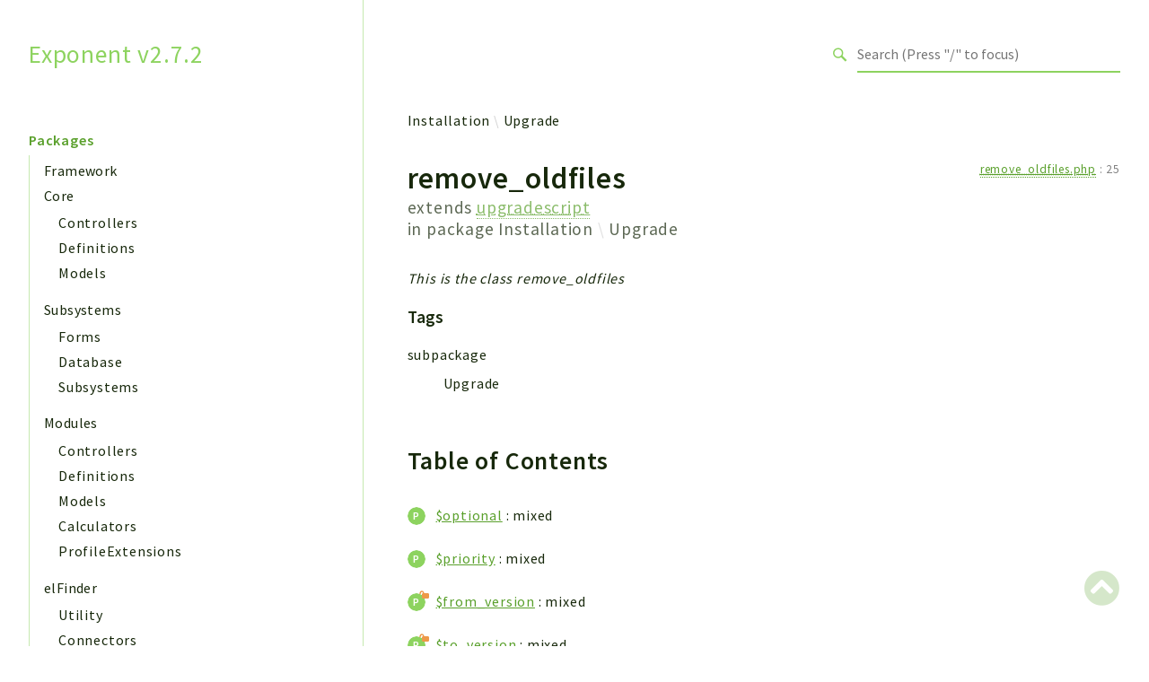

--- FILE ---
content_type: text/html
request_url: https://api.exponentcms.org/classes/remove-oldfiles.html
body_size: 33489
content:
<!DOCTYPE html>
<html lang="en">
<head>
    <meta charset="utf-8">
            <title>Exponent v2.7.2</title>
    
    <meta name="viewport" content="width=device-width, initial-scale=1.0">
    <base href="../">
    <link rel="icon" href="images/favicon.ico"/>
    <link rel="stylesheet" href="css/normalize.css">
    <link rel="stylesheet" href="css/base.css">
            <link rel="preconnect" href="https://fonts.gstatic.com">
        <link href="https://fonts.googleapis.com/css2?family=Source+Sans+Pro:wght@400;600;700&display=swap" rel="stylesheet">
        <link href="https://fonts.googleapis.com/css2?family=Source+Code+Pro:wght@400;600;700&display=swap" rel="stylesheet">
        <link rel="stylesheet" href="css/template.css">
        <link rel="stylesheet" href="https://cdnjs.cloudflare.com/ajax/libs/font-awesome/5.12.0/css/all.min.css" integrity="sha256-ybRkN9dBjhcS2qrW1z+hfCxq+1aBdwyQM5wlQoQVt/0=" crossorigin="anonymous" />
        <link rel="stylesheet" href="https://cdn.jsdelivr.net/npm/prismjs@1.23.0/themes/prism-okaidia.css">
        <link rel="stylesheet" href="https://cdn.jsdelivr.net/npm/prismjs@1.23.0/plugins/line-numbers/prism-line-numbers.css">
        <link rel="stylesheet" href="https://cdn.jsdelivr.net/npm/prismjs@1.23.0/plugins/line-highlight/prism-line-highlight.css">
                <script src="https://cdn.jsdelivr.net/npm/fuse.js@3.4.6"></script>
        <script src="https://cdn.jsdelivr.net/npm/css-vars-ponyfill@2"></script>
        <script src="js/search.js"></script>
        <script defer src="js/searchIndex.js"></script>
    </head>
<body id="top">
    <header class="phpdocumentor-header phpdocumentor-section">
    <h1 class="phpdocumentor-title"><a href="" class="phpdocumentor-title__link">Exponent v2.7.2</a></h1>
    <input class="phpdocumentor-header__menu-button" type="checkbox" id="menu-button" name="menu-button" />
    <label class="phpdocumentor-header__menu-icon" for="menu-button">
        <i class="fas fa-bars"></i>
    </label>
    <section data-search-form class="phpdocumentor-search">
    <label>
        <span class="visually-hidden">Search for</span>
        <svg class="phpdocumentor-search__icon" width="21" height="20" viewBox="0 0 21 20" fill="none" xmlns="http://www.w3.org/2000/svg">
            <circle cx="7.5" cy="7.5" r="6.5" stroke="currentColor" stroke-width="2"/>
            <line x1="12.4892" y1="12.2727" x2="19.1559" y2="18.9393" stroke="currentColor" stroke-width="3"/>
        </svg>
        <input type="search" class="phpdocumentor-field phpdocumentor-search__field" placeholder="Loading .." disabled />
    </label>
</section>

    <nav class="phpdocumentor-topnav">
    <ul class="phpdocumentor-topnav__menu">
        </ul>
</nav>
</header>

    <main class="phpdocumentor">
        <div class="phpdocumentor-section">
            <input class="phpdocumentor-sidebar__menu-button" type="checkbox" id="sidebar-button" name="sidebar-button" />
<label class="phpdocumentor-sidebar__menu-icon" for="sidebar-button">
    Menu
</label>
<aside class="phpdocumentor-column -four phpdocumentor-sidebar">
                    <section class="phpdocumentor-sidebar__category">
            <h2 class="phpdocumentor-sidebar__category-header">Packages</h2>
                                    <h4 class="phpdocumentor-sidebar__root-namespace">
    <a href="packages/Framework.html" class="">Framework</a>
</h4>

                                    <h4 class="phpdocumentor-sidebar__root-namespace">
    <a href="packages/Core.html" class="">Core</a>
</h4>
    <ul class="phpdocumentor-list">
                    <li>
                <a href="packages/Core-Controllers.html" class="">Controllers</a>
                
            </li>
                    <li>
                <a href="packages/Core-Definitions.html" class="">Definitions</a>
                
            </li>
                    <li>
                <a href="packages/Core-Models.html" class="">Models</a>
                
            </li>
            </ul>

                                    <h4 class="phpdocumentor-sidebar__root-namespace">
    <a href="packages/Subsystems.html" class="">Subsystems</a>
</h4>
    <ul class="phpdocumentor-list">
                    <li>
                <a href="packages/Subsystems-Forms.html" class="">Forms</a>
                
            </li>
                    <li>
                <a href="packages/Subsystems-Database.html" class="">Database</a>
                
            </li>
                    <li>
                <a href="packages/Subsystems-Subsystems.html" class="">Subsystems</a>
                
            </li>
            </ul>

                                    <h4 class="phpdocumentor-sidebar__root-namespace">
    <a href="packages/Modules.html" class="">Modules</a>
</h4>
    <ul class="phpdocumentor-list">
                    <li>
                <a href="packages/Modules-Controllers.html" class="">Controllers</a>
                
            </li>
                    <li>
                <a href="packages/Modules-Definitions.html" class="">Definitions</a>
                
            </li>
                    <li>
                <a href="packages/Modules-Models.html" class="">Models</a>
                
            </li>
                    <li>
                <a href="packages/Modules-Calculators.html" class="">Calculators</a>
                
            </li>
                    <li>
                <a href="packages/Modules-ProfileExtensions.html" class="">ProfileExtensions</a>
                
            </li>
            </ul>

                                    <h4 class="phpdocumentor-sidebar__root-namespace">
    <a href="packages/elFinder.html" class="">elFinder</a>
</h4>
    <ul class="phpdocumentor-list">
                    <li>
                <a href="packages/elFinder-Utility.html" class="">Utility</a>
                
            </li>
                    <li>
                <a href="packages/elFinder-Connectors.html" class="">Connectors</a>
                
            </li>
            </ul>

                                    <h4 class="phpdocumentor-sidebar__root-namespace">
    <a href="packages/Smarty.html" class="">Smarty</a>
</h4>
    <ul class="phpdocumentor-list">
                    <li>
                <a href="packages/Smarty-Plugins.html" class="">Plugins</a>
                
            </li>
            </ul>

                                    <h4 class="phpdocumentor-sidebar__root-namespace">
    <a href="packages/Installation.html" class="">Installation</a>
</h4>
    <ul class="phpdocumentor-list">
                    <li>
                <a href="packages/Installation-Upgrade.html" class="">Upgrade</a>
                
            </li>
            </ul>

                        </section>
            
    <section class="phpdocumentor-sidebar__category">
        <h2 class="phpdocumentor-sidebar__category-header">Reports</h2>
                <h3 class="phpdocumentor-sidebar__root-package"><a href="graphs/classes.html">Class Diagram</a></h3>
                <h3 class="phpdocumentor-sidebar__root-package"><a href="reports/deprecated.html">Deprecated</a></h3>
        <h3 class="phpdocumentor-sidebar__root-package"><a href="reports/errors.html">Errors</a></h3>
        <h3 class="phpdocumentor-sidebar__root-package"><a href="reports/markers.html">Markers</a></h3>
    </section>

    <section class="phpdocumentor-sidebar__category">
        <h2 class="phpdocumentor-sidebar__category-header">Indices</h2>
        <h3 class="phpdocumentor-sidebar__root-package"><a href="indices/files.html">Files</a></h3>
    </section>
</aside>

            <div class="phpdocumentor-column -eight phpdocumentor-content">
                    <ul class="phpdocumentor-breadcrumbs">
            <li class="phpdocumentor-breadcrumb"><a href="packages/Installation.html">Installation</a></li>
            <li class="phpdocumentor-breadcrumb"><a href="packages/Installation-Upgrade.html">Upgrade</a></li>
    </ul>

    <article class="phpdocumentor-element -class">
        <h2 class="phpdocumentor-content__title">
    remove_oldfiles

        <span class="phpdocumentor-element__extends">
        extends <a href="classes/upgradescript.html"><abbr title="\upgradescript">upgradescript</abbr></a>
    </span>
    
            <div class="phpdocumentor-element__package">
            in package
            <ul class="phpdocumentor-breadcrumbs">
                                    <li class="phpdocumentor-breadcrumb"><a href="packages/Installation.html">Installation</a></li>
                                    <li class="phpdocumentor-breadcrumb"><a href="packages/Installation-Upgrade.html">Upgrade</a></li>
                            </ul>
        </div>
    
    
    </h2>

        <aside class="phpdocumentor-element-found-in">
    <abbr class="phpdocumentor-element-found-in__file" title="install/upgrades/remove_oldfiles.php"><a href="files/install-upgrades-remove-oldfiles.html"><abbr title="install/upgrades/remove_oldfiles.php">remove_oldfiles.php</abbr></a></abbr>
    :
    <span class="phpdocumentor-element-found-in__line">25</span>

    </aside>

            <p class="phpdocumentor-summary">This is the class remove_oldfiles</p>



    <h5 class="phpdocumentor-tag-list__heading" id="tags">
        Tags
        <a href="#tags" class="headerlink"><i class="fas fa-link"></i></a>
    </h5>
    <dl class="phpdocumentor-tag-list">
                                    <dt class="phpdocumentor-tag-list__entry">
                    <span class="phpdocumentor-tag__name">subpackage</span>
                </dt>
                <dd class="phpdocumentor-tag-list__definition">
                                                                                
                                                 <section class="phpdocumentor-description"><p>Upgrade</p>
</section>

                                    </dd>
                        </dl>






<h3 id="toc">
    Table of Contents
    <a href="#toc" class="headerlink"><i class="fas fa-link"></i></a>
</h3>

<dl class="phpdocumentor-table-of-contents">
                    <dt class="phpdocumentor-table-of-contents__entry -property -public">
    <a href="classes/upgradescript.html#property_optional">$optional</a>
    <span>
                        &nbsp;: mixed            </span>
</dt>
<dd></dd>

            <dt class="phpdocumentor-table-of-contents__entry -property -public">
    <a href="classes/remove-oldfiles.html#property_priority">$priority</a>
    <span>
                        &nbsp;: mixed            </span>
</dt>
<dd></dd>

            <dt class="phpdocumentor-table-of-contents__entry -property -protected">
    <a href="classes/remove-oldfiles.html#property_from_version">$from_version</a>
    <span>
                        &nbsp;: mixed            </span>
</dt>
<dd></dd>

            <dt class="phpdocumentor-table-of-contents__entry -property -protected">
    <a href="classes/upgradescript.html#property_to_version">$to_version</a>
    <span>
                        &nbsp;: mixed            </span>
</dt>
<dd></dd>

                <dt class="phpdocumentor-table-of-contents__entry -method -public">
    <a href="classes/upgradescript.html#method_checkVersion">checkVersion()</a>
    <span>
                                &nbsp;: bool    </span>
</dt>
<dd>This routine should simply test version number (upgrade script requirements vs database version) to see if upgrade script should be run</dd>

            <dt class="phpdocumentor-table-of-contents__entry -method -public">
    <a href="classes/remove-oldfiles.html#method_description">description()</a>
    <span>
                                &nbsp;: string    </span>
</dt>
<dd>generic description of upgrade script</dd>

            <dt class="phpdocumentor-table-of-contents__entry -method -public">
    <a href="classes/remove-oldfiles.html#method_name">name()</a>
    <span>
                                &nbsp;: string    </span>
</dt>
<dd>name/title of upgrade script</dd>

            <dt class="phpdocumentor-table-of-contents__entry -method -public">
    <a href="classes/remove-oldfiles.html#method_needed">needed()</a>
    <span>
                                &nbsp;: bool    </span>
</dt>
<dd>This routine should perform additional test(s) to see if upgrade script should be run (files/tables exist, etc...)</dd>

            <dt class="phpdocumentor-table-of-contents__entry -method -public">
    <a href="classes/upgradescript.html#method_prioritize">prioritize()</a>
    <span>
                                &nbsp;: bool    </span>
</dt>
<dd>Comparison function to prioritize upgrade scripts</dd>

            <dt class="phpdocumentor-table-of-contents__entry -method -public">
    <a href="classes/remove-oldfiles.html#method_upgrade">upgrade()</a>
    <span>
                                &nbsp;: string    </span>
</dt>
<dd>removes old files from a previous installation that now in a new location</dd>

        </dl>



        

        
    <section class="phpdocumentor-properties">
        <h3 class="phpdocumentor-elements__header" id="properties">
            Properties
            <a href="classes/remove-oldfiles.html#properties" class="headerlink"><i class="fas fa-link"></i></a>
        </h3>
                    <article
        class="
            phpdocumentor-element
            -property
            -public
                                                        "
>
    <h4 class="phpdocumentor-element__name" id="property_optional">
        $optional
        <a href="classes/upgradescript.html#property_optional" class="headerlink"><i class="fas fa-link"></i></a>
        <span class="phpdocumentor-element__modifiers">
                                </span>
    </h4>
    <aside class="phpdocumentor-element-found-in">
    <abbr class="phpdocumentor-element-found-in__file" title="install/include/upgradescript.php"><a href="files/install-include-upgradescript.html"><abbr title="install/include/upgradescript.php">upgradescript.php</abbr></a></abbr>
    :
    <span class="phpdocumentor-element-found-in__line">29</span>

    </aside>

    
    <code class="phpdocumentor-code phpdocumentor-signature ">
    <span class="phpdocumentor-signature__visibility">public</span>
        <span class="phpdocumentor-signature__type">mixed</span>
    <span class="phpdocumentor-signature__name">$optional</span>
     = <span class="phpdocumentor-signature__default-value">\false</span></code>

        <section class="phpdocumentor-description"></section>

        <section class="phpdocumentor-description"></section>

    

</article>
                    <article
        class="
            phpdocumentor-element
            -property
            -public
                                                        "
>
    <h4 class="phpdocumentor-element__name" id="property_priority">
        $priority
        <a href="classes/remove-oldfiles.html#property_priority" class="headerlink"><i class="fas fa-link"></i></a>
        <span class="phpdocumentor-element__modifiers">
                                </span>
    </h4>
    <aside class="phpdocumentor-element-found-in">
    <abbr class="phpdocumentor-element-found-in__file" title="install/upgrades/remove_oldfiles.php"><a href="files/install-upgrades-remove-oldfiles.html"><abbr title="install/upgrades/remove_oldfiles.php">remove_oldfiles.php</abbr></a></abbr>
    :
    <span class="phpdocumentor-element-found-in__line">28</span>

    </aside>

    
    <code class="phpdocumentor-code phpdocumentor-signature ">
    <span class="phpdocumentor-signature__visibility">public</span>
        <span class="phpdocumentor-signature__type">mixed</span>
    <span class="phpdocumentor-signature__name">$priority</span>
     = <span class="phpdocumentor-signature__default-value">90</span></code>

        <section class="phpdocumentor-description"></section>

        <section class="phpdocumentor-description"></section>

    

</article>
                    <article
        class="
            phpdocumentor-element
            -property
            -protected
                                                        "
>
    <h4 class="phpdocumentor-element__name" id="property_from_version">
        $from_version
        <a href="classes/remove-oldfiles.html#property_from_version" class="headerlink"><i class="fas fa-link"></i></a>
        <span class="phpdocumentor-element__modifiers">
                                </span>
    </h4>
    <aside class="phpdocumentor-element-found-in">
    <abbr class="phpdocumentor-element-found-in__file" title="install/upgrades/remove_oldfiles.php"><a href="files/install-upgrades-remove-oldfiles.html"><abbr title="install/upgrades/remove_oldfiles.php">remove_oldfiles.php</abbr></a></abbr>
    :
    <span class="phpdocumentor-element-found-in__line">26</span>

    </aside>

    
    <code class="phpdocumentor-code phpdocumentor-signature ">
    <span class="phpdocumentor-signature__visibility">protected</span>
        <span class="phpdocumentor-signature__type">mixed</span>
    <span class="phpdocumentor-signature__name">$from_version</span>
     = <span class="phpdocumentor-signature__default-value">&#039;0.0.0&#039;</span></code>

        <section class="phpdocumentor-description"></section>

        <section class="phpdocumentor-description"></section>

    

</article>
                    <article
        class="
            phpdocumentor-element
            -property
            -protected
                                                        "
>
    <h4 class="phpdocumentor-element__name" id="property_to_version">
        $to_version
        <a href="classes/upgradescript.html#property_to_version" class="headerlink"><i class="fas fa-link"></i></a>
        <span class="phpdocumentor-element__modifiers">
                                </span>
    </h4>
    <aside class="phpdocumentor-element-found-in">
    <abbr class="phpdocumentor-element-found-in__file" title="install/include/upgradescript.php"><a href="files/install-include-upgradescript.html"><abbr title="install/include/upgradescript.php">upgradescript.php</abbr></a></abbr>
    :
    <span class="phpdocumentor-element-found-in__line">28</span>

    </aside>

    
    <code class="phpdocumentor-code phpdocumentor-signature ">
    <span class="phpdocumentor-signature__visibility">protected</span>
        <span class="phpdocumentor-signature__type">mixed</span>
    <span class="phpdocumentor-signature__name">$to_version</span>
     = <span class="phpdocumentor-signature__default-value">&#039;9999.99.99&#039;</span></code>

        <section class="phpdocumentor-description"></section>

        <section class="phpdocumentor-description"></section>

    

</article>
            </section>

            <section class="phpdocumentor-methods">
        <h3 class="phpdocumentor-elements__header" id="methods">
            Methods
            <a href="classes/remove-oldfiles.html#methods" class="headerlink"><i class="fas fa-link"></i></a>
        </h3>
                    <article
        class="phpdocumentor-element
            -method
            -public
                                                        "
>
    <h4 class="phpdocumentor-element__name" id="method_checkVersion">
        checkVersion()
        <a href="classes/upgradescript.html#method_checkVersion" class="headerlink"><i class="fas fa-link"></i></a>
    </h4>
    <aside class="phpdocumentor-element-found-in">
    <abbr class="phpdocumentor-element-found-in__file" title="install/include/upgradescript.php"><a href="files/install-include-upgradescript.html"><abbr title="install/include/upgradescript.php">upgradescript.php</abbr></a></abbr>
    :
    <span class="phpdocumentor-element-found-in__line">56</span>

    </aside>

        <p class="phpdocumentor-summary">This routine should simply test version number (upgrade script requirements vs database version) to see if upgrade script should be run</p>

    <code class="phpdocumentor-code phpdocumentor-signature ">
    <span class="phpdocumentor-signature__visibility">public</span>
                    <span class="phpdocumentor-signature__name">checkVersion</span><span>(</span><span class="phpdocumentor-signature__argument"><span class="phpdocumentor-signature__argument__return-type">object&nbsp;</span><span class="phpdocumentor-signature__argument__name">$version</span></span><span>)</span><span> : </span><span class="phpdocumentor-signature__response_type">bool</span></code>

    
        <h5 class="phpdocumentor-argument-list__heading">Parameters</h5>
    <dl class="phpdocumentor-argument-list">
                    <dt class="phpdocumentor-argument-list__entry">
                <span class="phpdocumentor-signature__argument__name">$version</span>
                : <span class="phpdocumentor-signature__argument__return-type">object</span>
                            </dt>
            <dd class="phpdocumentor-argument-list__definition">
                
            </dd>
            </dl>

    

        <h5 class="phpdocumentor-return-value__heading">Return values</h5>
    <span class="phpdocumentor-signature__response_type">bool</span>
            &mdash;
        
    
</article>
                    <article
        class="phpdocumentor-element
            -method
            -public
                                                        "
>
    <h4 class="phpdocumentor-element__name" id="method_description">
        description()
        <a href="classes/remove-oldfiles.html#method_description" class="headerlink"><i class="fas fa-link"></i></a>
    </h4>
    <aside class="phpdocumentor-element-found-in">
    <abbr class="phpdocumentor-element-found-in__file" title="install/upgrades/remove_oldfiles.php"><a href="files/install-upgrades-remove-oldfiles.html"><abbr title="install/upgrades/remove_oldfiles.php">remove_oldfiles.php</abbr></a></abbr>
    :
    <span class="phpdocumentor-element-found-in__line">40</span>

    </aside>

        <p class="phpdocumentor-summary">generic description of upgrade script</p>

    <code class="phpdocumentor-code phpdocumentor-signature ">
    <span class="phpdocumentor-signature__visibility">public</span>
                    <span class="phpdocumentor-signature__name">description</span><span>(</span><span>)</span><span> : </span><span class="phpdocumentor-signature__response_type">string</span></code>

    
    
    

        <h5 class="phpdocumentor-return-value__heading">Return values</h5>
    <span class="phpdocumentor-signature__response_type">string</span>
            &mdash;
        
    
</article>
                    <article
        class="phpdocumentor-element
            -method
            -public
                                    -static                    "
>
    <h4 class="phpdocumentor-element__name" id="method_name">
        name()
        <a href="classes/remove-oldfiles.html#method_name" class="headerlink"><i class="fas fa-link"></i></a>
    </h4>
    <aside class="phpdocumentor-element-found-in">
    <abbr class="phpdocumentor-element-found-in__file" title="install/upgrades/remove_oldfiles.php"><a href="files/install-upgrades-remove-oldfiles.html"><abbr title="install/upgrades/remove_oldfiles.php">remove_oldfiles.php</abbr></a></abbr>
    :
    <span class="phpdocumentor-element-found-in__line">34</span>

    </aside>

        <p class="phpdocumentor-summary">name/title of upgrade script</p>

    <code class="phpdocumentor-code phpdocumentor-signature ">
    <span class="phpdocumentor-signature__visibility">public</span>
            <span class="phpdocumentor-signature__static">static</span>        <span class="phpdocumentor-signature__name">name</span><span>(</span><span>)</span><span> : </span><span class="phpdocumentor-signature__response_type">string</span></code>

    
    
    

        <h5 class="phpdocumentor-return-value__heading">Return values</h5>
    <span class="phpdocumentor-signature__response_type">string</span>
            &mdash;
        
    
</article>
                    <article
        class="phpdocumentor-element
            -method
            -public
                                                        "
>
    <h4 class="phpdocumentor-element__name" id="method_needed">
        needed()
        <a href="classes/remove-oldfiles.html#method_needed" class="headerlink"><i class="fas fa-link"></i></a>
    </h4>
    <aside class="phpdocumentor-element-found-in">
    <abbr class="phpdocumentor-element-found-in__file" title="install/upgrades/remove_oldfiles.php"><a href="files/install-upgrades-remove-oldfiles.html"><abbr title="install/upgrades/remove_oldfiles.php">remove_oldfiles.php</abbr></a></abbr>
    :
    <span class="phpdocumentor-element-found-in__line">46</span>

    </aside>

        <p class="phpdocumentor-summary">This routine should perform additional test(s) to see if upgrade script should be run (files/tables exist, etc...)</p>

    <code class="phpdocumentor-code phpdocumentor-signature ">
    <span class="phpdocumentor-signature__visibility">public</span>
                    <span class="phpdocumentor-signature__name">needed</span><span>(</span><span>)</span><span> : </span><span class="phpdocumentor-signature__response_type">bool</span></code>

    
    
    

        <h5 class="phpdocumentor-return-value__heading">Return values</h5>
    <span class="phpdocumentor-signature__response_type">bool</span>
            &mdash;
        
    
</article>
                    <article
        class="phpdocumentor-element
            -method
            -public
                                    -static                    "
>
    <h4 class="phpdocumentor-element__name" id="method_prioritize">
        prioritize()
        <a href="classes/upgradescript.html#method_prioritize" class="headerlink"><i class="fas fa-link"></i></a>
    </h4>
    <aside class="phpdocumentor-element-found-in">
    <abbr class="phpdocumentor-element-found-in__file" title="install/include/upgradescript.php"><a href="files/install-include-upgradescript.html"><abbr title="install/include/upgradescript.php">upgradescript.php</abbr></a></abbr>
    :
    <span class="phpdocumentor-element-found-in__line">108</span>

    </aside>

        <p class="phpdocumentor-summary">Comparison function to prioritize upgrade scripts</p>

    <code class="phpdocumentor-code phpdocumentor-signature ">
    <span class="phpdocumentor-signature__visibility">public</span>
            <span class="phpdocumentor-signature__static">static</span>        <span class="phpdocumentor-signature__name">prioritize</span><span>(</span><span class="phpdocumentor-signature__argument"><span class="phpdocumentor-signature__argument__return-type"><a href=""><abbr title=""></abbr></a>&nbsp;</span><span class="phpdocumentor-signature__argument__name">$a</span></span><span class="phpdocumentor-signature__argument"><span>, </span><span class="phpdocumentor-signature__argument__return-type"><a href=""><abbr title=""></abbr></a>&nbsp;</span><span class="phpdocumentor-signature__argument__name">$b</span></span><span>)</span><span> : </span><span class="phpdocumentor-signature__response_type">bool</span></code>

    
        <h5 class="phpdocumentor-argument-list__heading">Parameters</h5>
    <dl class="phpdocumentor-argument-list">
                    <dt class="phpdocumentor-argument-list__entry">
                <span class="phpdocumentor-signature__argument__name">$a</span>
                : <span class="phpdocumentor-signature__argument__return-type"><a href=""><abbr title=""></abbr></a></span>
                            </dt>
            <dd class="phpdocumentor-argument-list__definition">
                
            </dd>
                    <dt class="phpdocumentor-argument-list__entry">
                <span class="phpdocumentor-signature__argument__name">$b</span>
                : <span class="phpdocumentor-signature__argument__return-type"><a href=""><abbr title=""></abbr></a></span>
                            </dt>
            <dd class="phpdocumentor-argument-list__definition">
                
            </dd>
            </dl>

    

        <h5 class="phpdocumentor-return-value__heading">Return values</h5>
    <span class="phpdocumentor-signature__response_type">bool</span>
            &mdash;
        
    
</article>
                    <article
        class="phpdocumentor-element
            -method
            -public
                                                        "
>
    <h4 class="phpdocumentor-element__name" id="method_upgrade">
        upgrade()
        <a href="classes/remove-oldfiles.html#method_upgrade" class="headerlink"><i class="fas fa-link"></i></a>
    </h4>
    <aside class="phpdocumentor-element-found-in">
    <abbr class="phpdocumentor-element-found-in__file" title="install/upgrades/remove_oldfiles.php"><a href="files/install-upgrades-remove-oldfiles.html"><abbr title="install/upgrades/remove_oldfiles.php">remove_oldfiles.php</abbr></a></abbr>
    :
    <span class="phpdocumentor-element-found-in__line">54</span>

    </aside>

        <p class="phpdocumentor-summary">removes old files from a previous installation that now in a new location</p>

    <code class="phpdocumentor-code phpdocumentor-signature ">
    <span class="phpdocumentor-signature__visibility">public</span>
                    <span class="phpdocumentor-signature__name">upgrade</span><span>(</span><span>)</span><span> : </span><span class="phpdocumentor-signature__response_type">string</span></code>

    
    
    

        <h5 class="phpdocumentor-return-value__heading">Return values</h5>
    <span class="phpdocumentor-signature__response_type">string</span>
            &mdash;
        
    
</article>
            </section>

        
    <script type="text/javascript">
        function loadExternalCodeSnippets(line) {
            Array.prototype.slice.call(document.querySelectorAll('pre[data-src]')).forEach((pre) => {
                var src = pre.getAttribute('data-src').replace( /\\/g, '/');
                var extension = (src.match(/\.(\w+)$/) || [, ''])[1];
                var language = 'php';

                var code = document.createElement('code');
                code.className = 'language-' + language;

                pre.textContent = '';

                pre.setAttribute('data-line', line)
                code.textContent = 'Loading…';

                pre.appendChild(code);

                var xhr = new XMLHttpRequest();

                xhr.open('GET', src, true);

                xhr.onreadystatechange = function () {
                    if (xhr.readyState == 4) {

                        if (xhr.status < 400 && xhr.responseText) {
                            code.textContent = xhr.responseText;

                            Prism.highlightElement(code);
                        }
                        else if (xhr.status >= 400) {
                            code.textContent = '✖ Error ' + xhr.status + ' while fetching file: ' + xhr.statusText;
                        }
                        else {
                            code.textContent = '✖ Error: File does not exist, is empty or trying to view from localhost';
                        }
                    }
                };

                xhr.send(null);
            });
        }

        var modals = document.querySelectorAll("[data-modal]");

        modals.forEach(function (trigger) {
            trigger.addEventListener("click", function (event) {
                //event.preventDefault();
                const modal = document.getElementById(trigger.dataset.modal);
                modal.classList.add("phpdocumentor-modal__open");
                loadExternalCodeSnippets(trigger.dataset.line)
                const exits = modal.querySelectorAll("[data-exit-button]");
                exits.forEach(function (exit) {
                    exit.addEventListener("click", function (event) {
                        event.preventDefault();
                        modal.classList.remove("phpdocumentor-modal__open");
                    });
                });
            });
        });
    </script>

    </article>
                <section data-search-results class="phpdocumentor-search-results phpdocumentor-search-results--hidden">
    <section class="phpdocumentor-search-results__dialog">
        <header class="phpdocumentor-search-results__header">
            <h2 class="phpdocumentor-search-results__title">Search results</h2>
            <button class="phpdocumentor-search-results__close"><i class="fas fa-times"></i></button>
        </header>
        <section class="phpdocumentor-search-results__body">
            <ul class="phpdocumentor-search-results__entries"></ul>
        </section>
    </section>
</section>
            </div>
        </div>
        <a href="classes/remove-oldfiles.html#top" class="phpdocumentor-back-to-top"><i class="fas fa-chevron-circle-up"></i></a>

    </main>

    <script>
        cssVars({});
    </script>
    <script src="https://cdn.jsdelivr.net/npm/prismjs@1.23.0/prism.min.js"></script>
    <script src="https://cdn.jsdelivr.net/npm/prismjs@1.23.0/plugins/autoloader/prism-autoloader.min.js"></script>
    <script src="https://cdn.jsdelivr.net/npm/prismjs@1.23.0/plugins/line-numbers/prism-line-numbers.min.js"></script>
    <script src="https://cdn.jsdelivr.net/npm/prismjs@1.23.0/plugins/line-highlight/prism-line-highlight.min.js"></script>
</body>
</html>


--- FILE ---
content_type: text/css
request_url: https://api.exponentcms.org/css/template.css
body_size: 6532
content:
.phpdocumentor-summary {
    font-style: italic;
}
.phpdocumentor-description {
    margin-bottom: var(--spacing-md);
}
.phpdocumentor-element {
    position: relative;
}

.phpdocumentor .phpdocumentor-element__name {
    line-height: 1;
}

.phpdocumentor-element__package,
.phpdocumentor-element__extends,
.phpdocumentor-element__implements {
    display: block;
    font-size: var(--text-xxs);
    font-weight: normal;
    opacity: .7;
}

.phpdocumentor-element__package .phpdocumentor-breadcrumbs {
    display: inline;
}

.phpdocumentor-element:not(:last-child) {
    border-bottom: 1px solid var(--primary-color-lighten);
    padding-bottom: var(--spacing-lg);
}

.phpdocumentor-element.-deprecated .phpdocumentor-element__name {
    text-decoration: line-through;
}

.phpdocumentor-element__modifier {
    font-size: var(--text-xxs);
    padding: calc(var(--spacing-base-size) / 4) calc(var(--spacing-base-size) / 2);
    color: var(--text-color);
    background-color: var(--light-gray);
    border-radius: 3px;
    text-transform: uppercase;
}
.phpdocumentor-signature {
    display: inline-block;
    font-size: var(--text-sm);
    margin-bottom: var(--spacing-md);
}

.phpdocumentor-signature.-deprecated .phpdocumentor-signature__name {
    text-decoration: line-through;
}
.phpdocumentor-table-of-contents {
}

.phpdocumentor-table-of-contents .phpdocumentor-table-of-contents__entry {
    padding-top: var(--spacing-xs);
    margin-left: 2rem;
    display: flex;
}

.phpdocumentor-table-of-contents .phpdocumentor-table-of-contents__entry > a {
    flex: 0 1 auto;
}

.phpdocumentor-table-of-contents .phpdocumentor-table-of-contents__entry > span {
    flex: 1;
    white-space: nowrap;
    text-overflow: ellipsis;
    overflow: hidden;
}

.phpdocumentor-table-of-contents .phpdocumentor-table-of-contents__entry:after {
    content: '';
    height: 12px;
    width: 12px;
    left: 16px;
    position: absolute;
}
.phpdocumentor-table-of-contents .phpdocumentor-table-of-contents__entry.-private:after {
    background: url('data:image/svg+xml;utf8,<svg width="8" height="10" viewBox="0 0 8 10" fill="none" xmlns="http://www.w3.org/2000/svg"><rect y="4" width="8" height="6" rx="1.4" fill="%23EE6749"/><path d="M2 4C2 3 2.4 1 4 1C5.6 1 6 3 6 4" stroke="%23EE6749" stroke-width="1.4"/></svg>') no-repeat;
}
.phpdocumentor-table-of-contents .phpdocumentor-table-of-contents__entry.-protected:after {
    left: 13px;
    background: url('data:image/svg+xml;utf8,<svg width="11" height="9" viewBox="0 0 11 9" fill="none" xmlns="http://www.w3.org/2000/svg"><rect x="3" y="3" width="8" height="6" rx="1.4" fill="%23EE9949"/><path d="M5 4C5 3 4.6 1 3 1C1.4 1 1 3 1 4" stroke="%23EE9949" stroke-width="1.4"/></svg>') no-repeat;
}

.phpdocumentor-table-of-contents .phpdocumentor-table-of-contents__entry:before {
    width: 1.25rem;
    height: 1.25rem;
    line-height: 1.25rem;
    background: transparent url('data:image/svg+xml;utf8,<svg width="20" height="20" viewBox="0 0 20 20" fill="none" xmlns="http://www.w3.org/2000/svg"><circle cx="10" cy="10" r="10" fill="%238DD35F"/></svg>') no-repeat center center;
    content: '';
    position: absolute;
    left: 0;
    border-radius: 50%;
    font-weight: 600;
    color: white;
    text-align: center;
    font-size: .75rem;
    margin-top: .2rem;
}

.phpdocumentor-table-of-contents .phpdocumentor-table-of-contents__entry.-method:before {
    content: 'M';
    background-image: url('data:image/svg+xml;utf8,<svg width="20" height="20" viewBox="0 0 20 20" fill="none" xmlns="http://www.w3.org/2000/svg"><circle cx="10" cy="10" r="10" fill="%238DD35F"/></svg>');
}

.phpdocumentor-table-of-contents .phpdocumentor-table-of-contents__entry.-function:before {
    content: 'M';
    background-image: url('data:image/svg+xml;utf8,<svg width="20" height="20" viewBox="0 0 20 20" fill="none" xmlns="http://www.w3.org/2000/svg"><circle cx="10" cy="10" r="10" fill="%238DD35F"/></svg>');
}

.phpdocumentor-table-of-contents .phpdocumentor-table-of-contents__entry.-property:before {
    content: 'P'
}

.phpdocumentor-table-of-contents .phpdocumentor-table-of-contents__entry.-constant:before {
    content: 'C';
    background-color: transparent;
    background-image: url('data:image/svg+xml;utf8,<svg width="20" height="20" viewBox="0 0 20 20" fill="none" xmlns="http://www.w3.org/2000/svg"><rect x="-3.05176e-05" y="9.99998" width="14.1422" height="14.1422" transform="rotate(-45 -3.05176e-05 9.99998)" fill="%238DD35F"/></svg>');
}

.phpdocumentor-table-of-contents .phpdocumentor-table-of-contents__entry.-class:before {
    content: 'C'
}

.phpdocumentor-table-of-contents .phpdocumentor-table-of-contents__entry.-interface:before {
    content: 'I'
}

.phpdocumentor-table-of-contents .phpdocumentor-table-of-contents__entry.-trait:before {
    content: 'T'
}

.phpdocumentor-table-of-contents .phpdocumentor-table-of-contents__entry.-namespace:before {
    content: 'N'
}

.phpdocumentor-table-of-contents .phpdocumentor-table-of-contents__entry.-package:before {
    content: 'P'
}

.phpdocumentor-table-of-contents .phpdocumentor-table-of-contents__entry.-enum:before {
    content: 'E'
}

.phpdocumentor-table-of-contents dd {
    font-style: italic;
    margin-left: 2rem;
}
.phpdocumentor-element-found-in {
    position: absolute;
    top: 0;
    right: 0;
    font-size: var(--text-sm);
    color: gray;
}

.phpdocumentor-element-found-in .phpdocumentor-element-found-in__source {
    flex: 0 1 auto;
    display: inline-flex;
}

.phpdocumentor-element-found-in .phpdocumentor-element-found-in__source:after {
    width: 1.25rem;
    height: 1.25rem;
    line-height: 1.25rem;
    background: transparent url('data:image/svg+xml;utf8,<svg width="16" height="16" viewBox="0 0 16 16" xmlns="http://www.w3.org/2000/svg" fill="gray"><path d="M5.854 4.854a.5.5 0 1 0-.708-.708l-3.5 3.5a.5.5 0 0 0 0 .708l3.5 3.5a.5.5 0 0 0 .708-.708L2.707 8l3.147-3.146zm4.292 0a.5.5 0 0 1 .708-.708l3.5 3.5a.5.5 0 0 1 0 .708l-3.5 3.5a.5.5 0 0 1-.708-.708L13.293 8l-3.147-3.146z" stroke="gray" stroke-width="1.4"/></svg>') no-repeat center center;
    content: '';
    left: 0;
    border-radius: 50%;
    font-weight: 600;
    text-align: center;
    font-size: .75rem;
    margin-top: .2rem;
}
.phpdocumentor-class-graph {
    width: 100%; height: 600px; border:1px solid black; overflow: hidden
}

.phpdocumentor-class-graph__graph {
    width: 100%;
}
.phpdocumentor-tag-list__definition {
    display: flex;
}

.phpdocumentor-tag-link {
    margin-right: var(--spacing-sm);
}
